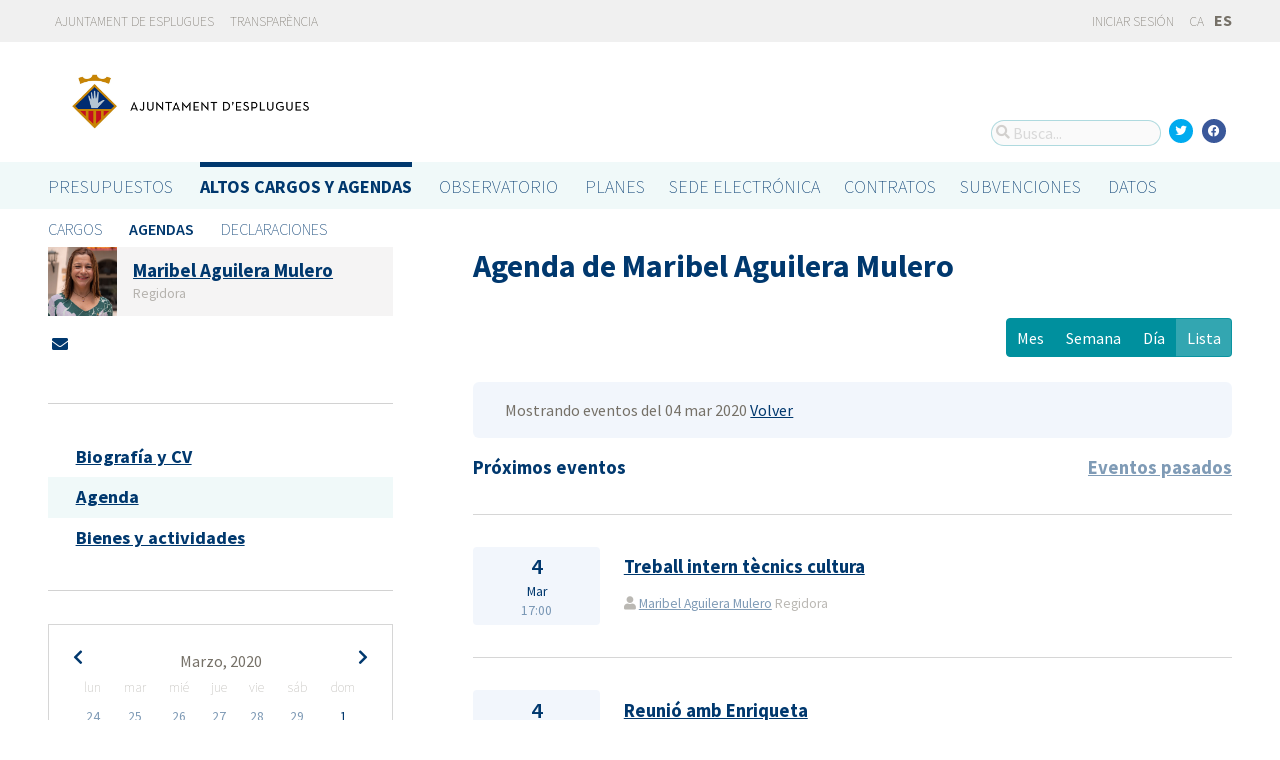

--- FILE ---
content_type: text/html; charset=utf-8
request_url: https://portalobert.esplugues.cat/agendas/maribel-aguilera-mulero?date=2020-03-04&list_view=true&start_date=2020-03-02
body_size: 7688
content:




<!DOCTYPE html>
<html lang="es">

  <head>
    <meta name="viewport" content="width=device-width, initial-scale=1.0, minimum-scale=1.0, maximum-scale=2.0">
    
<title>Agenda de Maribel Aguilera Mulero · Gobierto Esplugues de Ajuntament d&#39;Esplugues de Llobregat · Gobierto</title>
<meta name="description" content="Agenda de Maribel Aguilera Mulero. Altos cargos y Agendas. Gobierto Esplugues">
<meta property="og:title" content="Agenda de Maribel Aguilera Mulero">
<meta property="og:description" content="Agenda de Maribel Aguilera Mulero. Altos cargos y Agendas. Gobierto Esplugues">
<meta property="og:type" content="website">
<meta property="og:url" content="https://portalobert.esplugues.cat/agendas/maribel-aguilera-mulero?date=2020-03-04&amp;list_view=true&amp;start_date=2020-03-02">
<meta property="og:image" content="https://gobierto-populate-production.s3-eu-west-1.amazonaws.com/site-4/sites/logo-2609919d-4ef1-4cc9-ad80-cb595423a41e/logo_esplugues.png">
<meta name="twitter:card" content="summary">
<meta name="twitter:site" content="gobierto">
<meta name="twitter:description" content="Agenda de Maribel Aguilera Mulero. Altos cargos y Agendas. Gobierto Esplugues">
<meta name="twitter:title" content="Agenda de Maribel Aguilera Mulero">
<meta name="twitter:image" content="https://gobierto-populate-production.s3-eu-west-1.amazonaws.com/site-4/sites/logo-2609919d-4ef1-4cc9-ad80-cb595423a41e/logo_esplugues.png">
<!-- module styles -->
  <link rel="stylesheet" media="screen" href="/assets/people-f4f4c866d3ebe366ad83a845f03f8a4a98a221cb69e7eabd9371445ec4a15a0b.css" />

<!-- module libraries -->
  <script src="/assets/people-c781dd9c03c9c11e6db6249872a0a62f6800e157662d54c9de5c90dd9a41fcc4.js" data-turbolinks-track="true"></script>

<!-- turbolink hooks -->
  <meta name="turbolinks-cache-control" content="no-cache">

<!-- generic content hook -->


<meta name="csrf-param" content="authenticity_token" />
<meta name="csrf-token" content="vJVCb7bhakHlb96Pd2ufOAzuFJ/4GrSnbxkB5Z5BmyOhR0DrV/mSLJlOioIBonGlpmuk6G5tH62wNv+6JOshag==" />

  <link rel="shortcut icon" type="image/x-icon" href="/assets/favicons/favicon-8bf18336222125c89200f3f0fc2cab966e4d712d2c701f191bd933fa0dcbf455.ico" />
<link rel="apple-touch-icon" type="image/x-icon" href="/assets/favicons/apple-touch-icon-c3ef9e0e10f4f349f69d0df81ca728bf2380eb91ef494e3eb2d96780e4ab3bd3.png" />
<link rel="apple-touch-icon" type="image/x-icon" href="/assets/favicons/apple-touch-icon-57x57-d1e9fad350f62039afddf7391d00a982b8ddd60d801e6a1b8f08ca426a28abf5.png" sizes="57x57" />
<link rel="apple-touch-icon" type="image/x-icon" href="/assets/favicons/apple-touch-icon-60x60-0f42c93d0de1e40abfd81c12165b54f5edf9499ad06adfedc2ca3075fa0b2cbe.png" sizes="60x60" />
<link rel="apple-touch-icon" type="image/x-icon" href="/assets/favicons/apple-touch-icon-72x72-d1242e6a81d6899b0fd0d405d09356d2920efca1fe339b65db2558efbaaf1f3b.png" sizes="72x72" />
<link rel="apple-touch-icon" type="image/x-icon" href="/assets/favicons/apple-touch-icon-76x76-321df16d30a6a8cf8f3c637f4075443d5766610128560f5b72dca5524cd86a7a.png" sizes="76x76" />
<link rel="apple-touch-icon" type="image/x-icon" href="/assets/favicons/apple-touch-icon-114x114-179c788e36aa00e9fed4e8572aab6b8947e73dde033e58f3660e231ea640d7c3.png" sizes="114x114" />
<link rel="apple-touch-icon" type="image/x-icon" href="/assets/favicons/apple-touch-icon-120x120-db6994a10f523c41c4a0e62749e15b742dc89b1f9331311de838941cd83f01e2.png" sizes="120x120" />
<link rel="apple-touch-icon" type="image/x-icon" href="/assets/favicons/apple-touch-icon-144x144-0bef1e3895890ccc82b7d6d549b11be440f9cf1c995e5ce57c58b7f5d77c7df4.png" sizes="144x144" />
<link rel="apple-touch-icon" type="image/x-icon" href="/assets/favicons/apple-touch-icon-152x152-5a9ad8aecb9b290fcfdd05e28cfb184452e9eca643933b30a709d3e05a2e42ea.png" sizes="152x152" />
<link rel="apple-touch-icon" type="image/x-icon" href="/assets/favicons/apple-touch-icon-180x180-c3ef9e0e10f4f349f69d0df81ca728bf2380eb91ef494e3eb2d96780e4ab3bd3.png" sizes="180x180" />
<link rel="icon" type="image/png" href="/assets/favicons/android-chrome-36x36-3ae850ceed499454ed8f474405a0b0bedcf6c902594eec606e9ac581a3a18819.png" sizes="36x36" />
<link rel="icon" type="image/png" href="/assets/favicons/android-chrome-48x48-5596574fa6c95d4ffe82da839b447a3f1104d70baec840c32c77ce6571c69248.png" sizes="48x48" />
<link rel="icon" type="image/png" href="/assets/favicons/android-chrome-72x72-9ea7bcf4a42c0ed1b4777eedb206531da9873b864bf2fb9935889bc9b8efb5b0.png" sizes="72x72" />
<link rel="icon" type="image/png" href="/assets/favicons/android-chrome-96x96-a740c2a789b079af7d92a5518e361ebcc779b19e77c1cf2af2862577bcea5d22.png" sizes="96x96" />
<link rel="icon" type="image/png" href="/assets/favicons/android-chrome-144x144-b7ba94428747702734324280e49c04ed5414f05b85d3252f88e0780107a76f8f.png" sizes="144x144" />
<link rel="icon" type="image/png" href="/assets/favicons/android-chrome-192x192-a898a53c6501ff01d0c1373be5b00c346c4ff8ef22094e27fd6df1d06dc83765.png" sizes="192x192" />
<link rel="icon" type="image/png" href="/assets/favicons/favicon-16x16-20c29f8c657793d4ef79e5d755383cebe3649b226702b19872d64194c59de8fe.png" sizes="16x16" />
<link rel="icon" type="image/png" href="/assets/favicons/favicon-32x32-cacd2e6390787bd0031c19ba6c9398e21cf2ac285ab54966ce21ca62c91b039c.png" sizes="32x32" />
<link rel="icon" type="image/png" href="/assets/favicons/favicon-96x96-901dafb7a000031e4c0109b760829fbb533296b71353aa71b1d94e48fcb066a8.png" sizes="96x96" />
<link rel="icon" type="image/png" href="/assets/favicons/favicon-194x194-d2140d53388d1c85bf851f1a05b34a7efb17d7fa32fdd2c58abd29cb2caf7e03.png" sizes="194x194" />
<!-- TODO: favicon manifest cannot be loaded via rails/webpacker -->
<meta name="msapplication-TileColor" content="#da532c">
<meta name="msapplication-TileImage" content="/assets/favicons/mstile-144x144-6e3b718cd946e48baf1837045819df3da221312a09caaf40de575adf6b0fc00a.png">
<meta name="theme-color" content="#da532c">


  <style type="text/css">
a,
h1,
h2,
h3,
.filter_boxed ul li.active a,
body.gobierto_people .person_event-item .date_badge,
button.outline, .button.outline,
.main_people_content .person_header .person_party, .main_people_content .person_header .political_group,
.agenda-switcher,
.metric_boxes .metric_box h3,
header .site_header .main-nav a, 
header .site_header .sub-nav a {
  color: #00386E; /* color_primary */
}
.bubble_legend_wrapper .bubble_legend text,
.timeline .handle {
  fill: #00386E; /* color_primary */
}
header .site_header .main-nav .main-nav-item.active {
  border-top-color: #00386E;
}

.color_bg_main,
.color_main,
input[type=submit], .button, button,
.simple-calendar .today,
input[type="checkbox"]:checked + label span, input[type="radio"]:checked + label span,
.metric_boxes .metric_box .bar,
.metric_boxes .metric_box .bar .line {
  background: #00386E; /* color_primary */
}
.metric_boxes .metric_box .inner {
  background: rgba(0,56,110, .1); /* color_primary_rgb */
}
.agenda-switcher,
.metric_boxes .metric_box .bar .line {
  border-color: background: rgba(0,56,110, .2); /* color_primary_rgb */
}


a:hover {
  color: #2D68C4; /* color_primary_onhover */
}
input[type=submit]:hover, .button:hover, button:hover,
header.meta .site_header menu.complete .section a:hover,
header.meta .site_header menu.complete .close a:hover {
  background: #2D68C4; /* color_primary_onhover */
}
.box,
body.gobierto_people .person_event-item .date_badge,
button.outline, .button.outline,
.main_people_content .person_header .person_party, .main_people_content .person_header .political_group {
  background: rgba(45,104,196, .06); /* color_primary_onhover_rgb */
}
table.block_content th,
input[type="checkbox"]:checked + label, input[type="radio"]:checked + label,
input[type="checkbox"] + label:hover, input[type="radio"] + label:hover {
  background: rgba(45,104,196, .15); /* color_primary_onhover_rgb */
}


table.block_content th {
  color: rgba(0,112,180, 0.5);
}

input[type="checkbox"] + label span, input[type="radio"] + label span {
  border-color: #004570;
}



header.meta .site_header .logo {
  margin: 0;
}

header.meta .site_header .logo img {
  max-width: 340px;
  height: auto;
  margin: 0;
  margin-left: -28px;
}

body.pages_show .side_navigation {
display: none;
}

.people-summary .block h2 {
    text-transform: none;
}

header .site_header .sub-nav a[href="/descarga-datos"] {
  display: none;
}
</style>


  </head>

  <body class="gobierto_people person_events index person_events_index gobierto_people_people_person_events_index" >

    

  <header role="banner" class="meta">

    <div class="slim_nav_bar">
      <div class="column pure-g">
        <div class="desktop_only">

          <div class="pure-u-1-2 pure-u-md-1-2">
              <a href="http://www.esplugues.cat">Ajuntament de Esplugues</a>
<a href="https://www.esplugues.cat/ajuntament/transparencia/">Transparència</a>
          </div>

          <div class="pure-u-1-2 pure-u-md-1-2 right">
            <div class="user_links">
  <div class="pure-menu pure-menu-horizontal">
        <ul class="pure-menu-list left">
          <li class="pure-menu-item">
            <a class="pure-menu-link" href="/user/sessions/new">
              <i class="fas fa-sign-in"></i>
              Iniciar sesión
</a>          </li>
        </ul>
  </div>
</div>



            <span id="subscribable_button">
              
            </span>

            <div class="language_selector">
                    <a data-turbolinks="false" href="/ca/agendas/maribel-aguilera-mulero?date=2020-03-04&amp;list_view=true&amp;start_date=2020-03-02">CA</a>
      <strong>ES</strong>

            </div>

          </div>

        </div>
      </div>
    </div>

    <div class="site_header">

      <div class="column site_header_block">

        <div class="site_header_logo">

          <div class="site_header_image">
              <a href="https://portalobert.esplugues.cat/"><img alt="Ajuntament d&#39;Esplugues de Llobregat" src="https://gobierto-populate-production.s3-eu-west-1.amazonaws.com/site-4/sites/logo-2609919d-4ef1-4cc9-ad80-cb595423a41e/logo_esplugues.png" /></a>
          </div>

          <div class="mobile_only right">
            <div class="hamburger_container">
              <a class="nav_control" href="#">
                <i class="fas fa-bars" aria-label="Inicio"></i>
</a>            </div>
          </div>

        </div>

        <div class="site_header_social">

          <div class="search-box">

  <i class="fas fa-search"></i>


    <input id="gobierto_search" name="q" class="search-box_input" type="text" placeholder="Busca..." aria-label="Busca...">
    <div id="search_results" class="search_result_list"></div>


</div>


          <div class="social_links_container js-mobile-buttons" data-share>
              <a class="social_share twitter" data-share-network="twitter" data-track-event="Social Share|Click Twitter|Header"><i class="fab fa-twitter"></i></a>
              <a class="social_share facebook" data-share-network="facebook" data-track-event="Social Share|Click Facebook|Header"><i class="fab fa-facebook"></i></a>
          </div>

          <div class="mobile_only js-mobile-buttons">
            <div class="scroll-up">
              <span class="fa-stack">
                <i class="fas fa-circle fa-stack-2x"></i>
                <i class="fas fa-angle-up fa-stack-1x fa-inverse"></i>
              </span>
            </div>
          </div>

        </div>

      </div>

      <nav class="nav main-nav" aria-hidden="false" aria-label="main navigation">
  <div class="column">
        <div class="main-nav-item">
  <a data-turbolinks="false" href="/">Presupuestos</a>
</div>

          <div class="main-nav-item active">
    <a data-turbolinks="false" href="/cargos-y-agendas">Altos cargos y Agendas</a>
  </div>

        <div class="main-nav-item">
  <a data-turbolinks="false" href="/observatorio">Observatorio</a>
</div>

        <div class="main-nav-item">
  <a data-turbolinks="false" href="/planes/pam/2023">Planes</a>
</div>

        <div id="gobierto-data-top-menu" class="main-nav-item">
  <a data-turbolinks="false" href="/datos">Datos</a>
</div>

        
  </div>
</nav>

<nav class="nav sub-nav" role="navigation" aria-hidden="false" aria-label="secondary navigation">
  <div class="column">
      <div class="sub-nav-item">
      <a data-turbolinks="false" href="/personas">Cargos</a>
  </div>
  <div class="sub-nav-item active">
      <a data-turbolinks="false" href="/agendas">Agendas</a>
  </div>
  <div class="sub-nav-item">
      <a data-turbolinks="false" href="/declaraciones">Declaraciones</a>
  </div>

  </div>
</nav>


      <div class="mobile_only site_header--mobile">
        <!-- static menu -->
        <div class="header js-mobile-header">

  <div class="main-nav">
    <div class="column">
          <div class="main-nav-item">
    <a data-turbolinks="false" href="/cargos-y-agendas">Altos cargos y Agendas</a>
  </div>

    </div>
  </div>

  <div class="sub-nav">
    <div class="submenu-container">

      <div class="column sub-nav-flex">
        <div class="sub-nav-item">
                <a data-turbolinks="false" href="/agendas">Agendas</a>

        </div>
        <div class="dropdown-button js-submenu-toggle">
          <div class="button-container">
            <i class="fas fa-caret-down"></i>
          </div>
        </div>
      </div>

      <div class="submenu-dropdown-container">
        <div class="submenu-dropdown js-slider">
          <div class="column dropdown-items">
              <div class="sub-nav-item">
      <a data-turbolinks="false" href="/personas">Cargos</a>
  </div>
  <div class="sub-nav-item active">
      <a data-turbolinks="false" href="/agendas">Agendas</a>
  </div>
  <div class="sub-nav-item">
      <a data-turbolinks="false" href="/declaraciones">Declaraciones</a>
  </div>

            <div class="dropdown-button js-submenu-toggle">
              <i class="fas fa-times"></i>
            </div>
          </div>
        </div>
      </div>
    </div>
  </div>

</div>


        <!-- hamburger menu -->
        <nav class="navigation js-mobile-nav">

  <div class="navigation-wrap">
    <div class="navigation-item column">
      <div class="main-nav-item">
        <div class="search-box">

  <i class="fas fa-search"></i>


    <input id="gobierto_search_mobile" name="q" class="search-box_input" type="text" placeholder="Busca..." aria-label="Busca...">
    <div id="search_results" class="search_result_list"></div>


</div>

      </div>
    </div>
  </div>

    <!-- Modules loop -->
      <div class="navigation-wrap">
        <div class="navigation-item column">
          <div class="main-nav-item">
  <a data-turbolinks="false" href="/">Presupuestos</a>
</div>

          <div class="dropdown-button js-item-toggle">
            <div class="button-container">
              <i class="fas fa-caret-down"></i>
            </div>
          </div>
        </div>
        <div class="navigation-subitem-container">
          <div class="navigation-subitem js-slider ">
            <div class="subitem-container">
              <div class="sub-nav-item">
    <a data-turbolinks="false" href="/presupuestos/resumen/2025">Presupuestos</a>
</div>
<div class="sub-nav-item">
    <a data-turbolinks="false" href="/presupuestos/ejecucion/2025">Ejecución</a>
</div>
<div class="sub-nav-item">
    <a data-turbolinks="false" href="/presupuestos/guia">Guía</a>
</div>
  <div class="sub-nav-item">
      <a class="" data-turbolinks="false" href="/presupuestos/recibo">Recibo</a>
  </div>
  <div class="sub-nav-item">
    <a class="" data-turbolinks="false" href="/presupuestos/proveedores-facturas">Proveedores y Facturas</a>
  </div>
<div class="sub-nav-item">
  <a data-turbolinks="false" href="/descarga-datos">Datos</a>
</div>

            </div>
          </div>
        </div>
      </div>
      <div class="navigation-wrap">
        <div class="navigation-item column">
            <div class="main-nav-item">
    <a data-turbolinks="false" href="/cargos-y-agendas">Altos cargos y Agendas</a>
  </div>

          <div class="dropdown-button js-item-toggle">
            <div class="button-container">
              <i class="fas fa-caret-down"></i>
            </div>
          </div>
        </div>
        <div class="navigation-subitem-container">
          <div class="navigation-subitem js-slider is-open">
            <div class="subitem-container">
                <div class="sub-nav-item">
      <a data-turbolinks="false" href="/personas">Cargos</a>
  </div>
  <div class="sub-nav-item active">
      <a data-turbolinks="false" href="/agendas">Agendas</a>
  </div>
  <div class="sub-nav-item">
      <a data-turbolinks="false" href="/declaraciones">Declaraciones</a>
  </div>

            </div>
          </div>
        </div>
      </div>
      <div class="navigation-wrap">
        <div class="navigation-item column">
          <div class="main-nav-item">
  <a data-turbolinks="false" href="/observatorio">Observatorio</a>
</div>

          <div class="dropdown-button js-item-toggle">
            <div class="button-container">
              <i class="fas fa-caret-down"></i>
            </div>
          </div>
        </div>
        <div class="navigation-subitem-container">
          <div class="navigation-subitem js-slider ">
            <div class="subitem-container">
                <div class="sub-nav-item">
    <a data-turbolinks="false" href="/observatorio#poblacion">Población</a>
  </div>
  <div class="sub-nav-item">
    <a data-turbolinks="false" href="/observatorio#empleo">Empleo</a>
  </div>
  <div class="sub-nav-item">
    <a data-turbolinks="false" href="/observatorio#economia">Economía</a>
  </div>


            </div>
          </div>
        </div>
      </div>
      <div class="navigation-wrap">
        <div class="navigation-item column">
          <div class="main-nav-item">
  <a data-turbolinks="false" href="/planes/pam/2023">Planes</a>
</div>

          <div class="dropdown-button js-item-toggle">
            <div class="button-container">
              <i class="fas fa-caret-down"></i>
            </div>
          </div>
        </div>
        <div class="navigation-subitem-container">
          <div class="navigation-subitem js-slider ">
            <div class="subitem-container">
                <div class="sub-nav-item ">
    <a href="/planes/pam/2023">Plan de Gobierno (PAM)</a>
  </div>
  <div class="sub-nav-item ">
    <a href="/planes/smart-city/2018">Smart City</a>
  </div>

            </div>
          </div>
        </div>
      </div>
      <div class="navigation-wrap">
        <div class="navigation-item column">
          <div id="gobierto-data-top-menu" class="main-nav-item">
  <a data-turbolinks="false" href="/datos">Datos</a>
</div>

          <div class="dropdown-button js-item-toggle">
            <div class="button-container">
              <i class="fas fa-caret-down"></i>
            </div>
          </div>
        </div>
        <div class="navigation-subitem-container">
          <div class="navigation-subitem js-slider ">
            <div class="subitem-container">
              <div class="sub-nav-item">
  <a data-turbolinks="false" href="/datos/">Conjuntos de datos</a>
</div>
<div class="sub-nav-item">
  <a data-turbolinks="false" href="/datos/v/visualizaciones">Visualizaciones</a>
</div>

            </div>
          </div>
        </div>
      </div>
      <div class="navigation-wrap">
        <div class="navigation-item column">
          
          <div class="dropdown-button js-item-toggle">
            <div class="button-container">
              <i class="fas fa-caret-down"></i>
            </div>
          </div>
        </div>
        <div class="navigation-subitem-container">
          <div class="navigation-subitem js-slider ">
            <div class="subitem-container">
              
            </div>
          </div>
        </div>
      </div>

  <div class="navigation-wrap">
      <div class="navigation-item column">
        <div class="main-nav-item">
          <a data-turbolinks="false" href="/user/sessions/new">Haga login o regístrese</a>
        </div>
      </div>
  </div>

  <!-- nav-footer -->
  <div class="navigation-wrap">
    <div class="navigation-footer">

      <div class="footer-top js-secondary_nav">
        
      </div>

      <div class="footer-bottom p_v_1">
        <div class="column">
          <a href="http://www.esplugues.cat">Ajuntament de Esplugues</a>
<a href="https://www.esplugues.cat/ajuntament/transparencia/">Transparència</a>
        </div>
      </div>

    </div>
  </div>
</nav>

      </div>

    </div>

  </header>


    <main role="main" class="container">
      
      
  <div class="column">

    <div class="pure-g">

      <div class="pure-u-1 pure-u-md-7-24">

        <div class="person_header_small clearfix">
          <div class="person-item pure-g">


    <div class="pure-u-1 pure-u-md-1-5">
      <a href="/personas/maribel-aguilera-mulero?start_date=2020-03-02">
          <img class="avatar" alt="Foto de Maribel Aguilera Mulero" src="https://gobierto-populate-production.s3.eu-west-1.amazonaws.com/site-4/gobierto_people/people/avatar-4768a9ca-d0a1-4b47-adcd-677aae21b610/Maribel%20Aguilera_17.06.23%20%282%29.jpg" />
</a>    </div>


  <div class="pure-u-1 person-name pure-u-md-4-5">
    <a href="/personas/maribel-aguilera-mulero?start_date=2020-03-02">
      <h2>Maribel Aguilera Mulero</h2>
</a>    <div class="soft tipsit" title="">
      Regidora
    </div>
  </div>

</div>

          <div class="contact-methods">
  <ul>





      <li>
        <a title="Envía un correo-e" href="/personas/maribel-aguilera-mulero/contacto">
          <i class="fas fa-envelope"></i> <span>Envía un correo-e</span>
</a>      </li>
  </ul>
</div>

          
        </div>

          <div class="separator"></div>

  <div class="people-navigation">

    <ul>
        <li><h3><a class="" href="/personas/maribel-aguilera-mulero/biografia">Biografía y CV</a></h3></li>
        <li><h3><a class="active" href="/agendas/maribel-aguilera-mulero">Agenda</a></h3></li>
        <li><h3><a class="" href="/declaraciones/maribel-aguilera-mulero">Bienes y actividades</a></h3></li>
    </ul>

  </div>

  <div class="separator"></div>

  <div class="calendar-component m_v_2">
    <div class="simple-calendar">
  <div class="calendar-heading">
    <a id="previous-month-link" aria-label="previous-month-link" href="/agendas/maribel-aguilera-mulero?date=2020-03-04&amp;list_view=true&amp;start_date=2020-02-23">
      <i class="fas fa-chevron-left f_left"></i>
</a>    <span class="calendar-title">Marzo, 2020</span>
    <a id="next-month-link" aria-label="next-month-link" href="/agendas/maribel-aguilera-mulero?date=2020-03-04&amp;list_view=true&amp;start_date=2020-04-06">
      <i class="fas fa-chevron-right f_right"></i>
</a>  </div>

  <table class="table table-striped">
    <thead>
      <tr>
          <th>lun</th>
          <th>mar</th>
          <th>mié</th>
          <th>jue</th>
          <th>vie</th>
          <th>sáb</th>
          <th>dom</th>
      </tr>
    </thead>

    <tbody>
        <tr>
            <td class="day wday-1 past prev-month has-events">

      <a href="/agendas/maribel-aguilera-mulero?date=2020-02-24&amp;list_view=true&amp;start_date=2020-03-02">24</a>
</td>            <td class="day wday-2 past prev-month has-events">

      <a href="/agendas/maribel-aguilera-mulero?date=2020-02-25&amp;list_view=true&amp;start_date=2020-03-02">25</a>
</td>            <td class="day wday-3 past prev-month has-events">

      <a href="/agendas/maribel-aguilera-mulero?date=2020-02-26&amp;list_view=true&amp;start_date=2020-03-02">26</a>
</td>            <td class="day wday-4 past prev-month has-events">

      <a href="/agendas/maribel-aguilera-mulero?date=2020-02-27&amp;list_view=true&amp;start_date=2020-03-02">27</a>
</td>            <td class="day wday-5 past prev-month has-events">

      <a href="/agendas/maribel-aguilera-mulero?date=2020-02-28&amp;list_view=true&amp;start_date=2020-03-02">28</a>
</td>            <td class="day wday-6 past prev-month has-events">

      <a href="/agendas/maribel-aguilera-mulero?date=2020-02-29&amp;list_view=true&amp;start_date=2020-03-02">29</a>
</td>            <td class="day wday-0 past current-month has-events">

      <a href="/agendas/maribel-aguilera-mulero?date=2020-03-01&amp;list_view=true&amp;start_date=2020-03-02">1</a>
</td>        </tr>
        <tr>
            <td class="day wday-1 past start-date current-month has-events">

      <a href="/agendas/maribel-aguilera-mulero?date=2020-03-02&amp;list_view=true&amp;start_date=2020-03-02">2</a>
</td>            <td class="day wday-2 past current-month has-events">

      <a href="/agendas/maribel-aguilera-mulero?date=2020-03-03&amp;list_view=true&amp;start_date=2020-03-02">3</a>
</td>            <td class="day wday-3 past current-month has-events">

      <a href="/agendas/maribel-aguilera-mulero?date=2020-03-04&amp;list_view=true&amp;start_date=2020-03-02">4</a>
</td>            <td class="day wday-4 past current-month has-events">

      <a href="/agendas/maribel-aguilera-mulero?date=2020-03-05&amp;list_view=true&amp;start_date=2020-03-02">5</a>
</td>            <td class="day wday-5 past current-month has-events">

      <a href="/agendas/maribel-aguilera-mulero?date=2020-03-06&amp;list_view=true&amp;start_date=2020-03-02">6</a>
</td>            <td class="day wday-6 past current-month has-events">

      <a href="/agendas/maribel-aguilera-mulero?date=2020-03-07&amp;list_view=true&amp;start_date=2020-03-02">7</a>
</td>            <td class="day wday-0 past current-month has-events">

      <a href="/agendas/maribel-aguilera-mulero?date=2020-03-08&amp;list_view=true&amp;start_date=2020-03-02">8</a>
</td>        </tr>
        <tr>
            <td class="day wday-1 past current-month has-events">

      <a href="/agendas/maribel-aguilera-mulero?date=2020-03-09&amp;list_view=true&amp;start_date=2020-03-02">9</a>
</td>            <td class="day wday-2 past current-month has-events">

      <a href="/agendas/maribel-aguilera-mulero?date=2020-03-10&amp;list_view=true&amp;start_date=2020-03-02">10</a>
</td>            <td class="day wday-3 past current-month has-events">

      <a href="/agendas/maribel-aguilera-mulero?date=2020-03-11&amp;list_view=true&amp;start_date=2020-03-02">11</a>
</td>            <td class="day wday-4 past current-month has-events">

      <a href="/agendas/maribel-aguilera-mulero?date=2020-03-12&amp;list_view=true&amp;start_date=2020-03-02">12</a>
</td>            <td class="day wday-5 past current-month has-events">

      <a href="/agendas/maribel-aguilera-mulero?date=2020-03-13&amp;list_view=true&amp;start_date=2020-03-02">13</a>
</td>            <td class="day wday-6 past current-month has-events">

      <a href="/agendas/maribel-aguilera-mulero?date=2020-03-14&amp;list_view=true&amp;start_date=2020-03-02">14</a>
</td>            <td class="day wday-0 past current-month has-events">

      <a href="/agendas/maribel-aguilera-mulero?date=2020-03-15&amp;list_view=true&amp;start_date=2020-03-02">15</a>
</td>        </tr>
        <tr>
            <td class="day wday-1 past current-month has-events">

      <a href="/agendas/maribel-aguilera-mulero?date=2020-03-16&amp;list_view=true&amp;start_date=2020-03-02">16</a>
</td>            <td class="day wday-2 past current-month has-events">

      <a href="/agendas/maribel-aguilera-mulero?date=2020-03-17&amp;list_view=true&amp;start_date=2020-03-02">17</a>
</td>            <td class="day wday-3 past current-month has-events">

      <a href="/agendas/maribel-aguilera-mulero?date=2020-03-18&amp;list_view=true&amp;start_date=2020-03-02">18</a>
</td>            <td class="day wday-4 past current-month has-events">

      <a href="/agendas/maribel-aguilera-mulero?date=2020-03-19&amp;list_view=true&amp;start_date=2020-03-02">19</a>
</td>            <td class="day wday-5 past current-month has-events">

      <a href="/agendas/maribel-aguilera-mulero?date=2020-03-20&amp;list_view=true&amp;start_date=2020-03-02">20</a>
</td>            <td class="day wday-6 past current-month has-events">

      <a href="/agendas/maribel-aguilera-mulero?date=2020-03-21&amp;list_view=true&amp;start_date=2020-03-02">21</a>
</td>            <td class="day wday-0 past current-month has-events">

      <a href="/agendas/maribel-aguilera-mulero?date=2020-03-22&amp;list_view=true&amp;start_date=2020-03-02">22</a>
</td>        </tr>
        <tr>
            <td class="day wday-1 past current-month has-events">

      <a href="/agendas/maribel-aguilera-mulero?date=2020-03-23&amp;list_view=true&amp;start_date=2020-03-02">23</a>
</td>            <td class="day wday-2 past current-month has-events">

      <a href="/agendas/maribel-aguilera-mulero?date=2020-03-24&amp;list_view=true&amp;start_date=2020-03-02">24</a>
</td>            <td class="day wday-3 past current-month has-events">

      <a href="/agendas/maribel-aguilera-mulero?date=2020-03-25&amp;list_view=true&amp;start_date=2020-03-02">25</a>
</td>            <td class="day wday-4 past current-month has-events">

      <a href="/agendas/maribel-aguilera-mulero?date=2020-03-26&amp;list_view=true&amp;start_date=2020-03-02">26</a>
</td>            <td class="day wday-5 past current-month has-events">

      <a href="/agendas/maribel-aguilera-mulero?date=2020-03-27&amp;list_view=true&amp;start_date=2020-03-02">27</a>
</td>            <td class="day wday-6 past current-month has-events">

      <a href="/agendas/maribel-aguilera-mulero?date=2020-03-28&amp;list_view=true&amp;start_date=2020-03-02">28</a>
</td>            <td class="day wday-0 past current-month has-events">

      <a href="/agendas/maribel-aguilera-mulero?date=2020-03-29&amp;list_view=true&amp;start_date=2020-03-02">29</a>
</td>        </tr>
        <tr>
            <td class="day wday-1 past current-month has-events">

      <a href="/agendas/maribel-aguilera-mulero?date=2020-03-30&amp;list_view=true&amp;start_date=2020-03-02">30</a>
</td>            <td class="day wday-2 past current-month has-events">

      <a href="/agendas/maribel-aguilera-mulero?date=2020-03-31&amp;list_view=true&amp;start_date=2020-03-02">31</a>
</td>            <td class="day wday-3 past next-month has-events">

      <a href="/agendas/maribel-aguilera-mulero?date=2020-04-01&amp;list_view=true&amp;start_date=2020-03-02">1</a>
</td>            <td class="day wday-4 past next-month has-events">

      <a href="/agendas/maribel-aguilera-mulero?date=2020-04-02&amp;list_view=true&amp;start_date=2020-03-02">2</a>
</td>            <td class="day wday-5 past next-month has-events">

      <a href="/agendas/maribel-aguilera-mulero?date=2020-04-03&amp;list_view=true&amp;start_date=2020-03-02">3</a>
</td>            <td class="day wday-6 past next-month">

      4
</td>            <td class="day wday-0 past next-month">

      5
</td>        </tr>
    </tbody>
  </table>
</div>
  </div>

<div class="download_open_data">
  <i class="fas fa-table"></i>
  <a href="https://portalobert.esplugues.cat/descarga-datos">Descargue los datos en formato reutilizable</a>
</div>



      </div>

      <div class="pure-u-1 pure-u-md-17-24 main_people_content">

        
<div class="person_header">
  <h2>Agenda de Maribel Aguilera Mulero</h2>
</div>

<div class="events-summary person_event-list item-list" style="">

  <div class="events-filter">

      <div class="box">
        <div class="inner">
          Mostrando eventos del 04 mar 2020
          <a href="/agendas/maribel-aguilera-mulero">Volver</a>
        </div>
      </div>

    <div class="pure-g block">

      <div class="pure-u-1 pure-u-md-1-2">

        <h3 class="filter-option active">
            Próximos eventos
        </h3>

      </div>

      <div class="pure-u-1 pure-u-md-1-2 right">

        <h3 class="filter-option ">
            <a href="/agendas/maribel-aguilera-mulero/eventos-pasados?list_view=true">Eventos pasados</a>
        </h3>

      </div>

    </div>

  </div>

  <div id="events">
      <div class="person_event-item person-item pure-g">

  <div class="date_badge pure-u-1 pure-u-md-1-6">
    <div class="day">4</div>
    <div class="month">Mar</div>
    <div class="hour">17:00</div>
  </div>

  <div class="pure-u-1 pure-u-md-5-6 event-content">

    <h3>
        <a href="/agendas/maribel-aguilera-mulero/2020-03-04-treball-intern-tecnics-cultura">Treball intern tècnics cultura </a>
    </h3>

    <div class="soft meta">
      <div>
        <i class="fas fa-user"></i>
          <a href="/personas/maribel-aguilera-mulero">Maribel Aguilera Mulero</a>
          Regidora
      </div>

    </div>

  </div>

</div>
<div class="person_event-item person-item pure-g">

  <div class="date_badge pure-u-1 pure-u-md-1-6">
    <div class="day">4</div>
    <div class="month">Mar</div>
    <div class="hour">16:00</div>
  </div>

  <div class="pure-u-1 pure-u-md-5-6 event-content">

    <h3>
        <a href="/agendas/maribel-aguilera-mulero/2020-03-03-reunio-amb-enriqueta">Reunió amb Enriqueta </a>
    </h3>

    <div class="soft meta">
      <div>
        <i class="fas fa-user"></i>
          <a href="/personas/maribel-aguilera-mulero">Maribel Aguilera Mulero</a>
          Regidora
      </div>

    </div>

  </div>

</div>
<div class="person_event-item person-item pure-g">

  <div class="date_badge pure-u-1 pure-u-md-1-6">
    <div class="day">4</div>
    <div class="month">Mar</div>
    <div class="hour">13:30</div>
  </div>

  <div class="pure-u-1 pure-u-md-5-6 event-content">

    <h3>
        <a href="/agendas/maribel-aguilera-mulero/2020-03-03-reunio-memoria-democratica">Reunió Memòria Democràtica</a>
    </h3>

    <div class="soft meta">
      <div>
        <i class="fas fa-user"></i>
          <a href="/personas/maribel-aguilera-mulero">Maribel Aguilera Mulero</a>
          Regidora
      </div>

    </div>

  </div>

</div>
<div class="person_event-item person-item pure-g">

  <div class="date_badge pure-u-1 pure-u-md-1-6">
    <div class="day">4</div>
    <div class="month">Mar</div>
    <div class="hour">06:00</div>
  </div>

  <div class="pure-u-1 pure-u-md-5-6 event-content">

    <h3>
        <a href="/agendas/maribel-aguilera-mulero/2020-03-03-bubo">Bubó</a>
    </h3>

    <div class="soft meta">
      <div>
        <i class="fas fa-user"></i>
          <a href="/personas/maribel-aguilera-mulero">Maribel Aguilera Mulero</a>
          Regidora
      </div>

    </div>

  </div>

</div>




  </div>

</div>

  <div id='calendar'>
  </div>



      </div>

    </div>

  </div>


    </main>

      <footer role="contentinfo">

    <div class="column pure-g">

      <div class="pure-u-1 mobile_only">
        <a class="nav_control" href="#">
          <i class="fas fa-bars"></i> Menú
</a>      </div>

      <div class="pure-u-1 pure-u-md-9-24">
        <a href="https://portalobert.esplugues.cat/"><img class="logo" alt="Ajuntament d&#39;Esplugues de Llobregat" src="https://gobierto-populate-production.s3-eu-west-1.amazonaws.com/site-4/sites/logo-2609919d-4ef1-4cc9-ad80-cb595423a41e/logo_esplugues.png" /></a>
      </div>

      <div class="pure-u-1 pure-u-md-15-24 custom_html_footer">
        <img src="https://gobierto-populate-staging.s3.eu-west-1.amazonaws.com/site-9/gobierto_attachments/attachments/file-dcde5a66-3b93-4487-947e-b230f3663ed5/logo_footer_esplugues.png">

<script>
$(function() {
var $el = $('.main-nav a[href="/planes/pam/2023"]').parent();
if($el.length) {
  var text_sede = 'SEU ELECTRÔNICA';
  var text_contratos = 'Contractes';
  var text_subvenciones = 'Subvencions';
  if(I18n.locale === "es") {
    text_sede = 'SEDE ELECTRÓNICA';
    text_contratos = 'Contratos';
    text_subvenciones = 'Subvenciones';
  }
  $('<div class="main-nav-item"><a target="_blank" data-turbolinks="false" href="https://sede.esplugues.cat/portal/pestana.do?pes_cod=4&ent_id=1&idioma=2">'+text_sede+'</a></div><div class="main-nav-item"><a data-turbolinks="false" href="/visualizaciones/contratos">'+text_contratos+'</a></div><div class="main-nav-item"><a data-turbolinks="false" href="/visualizaciones/subvenciones">'+text_subvenciones+'</a></div>').insertAfter($el);
}
});

// Add a text in the intro 
var budgets_intro_text = $('body.budgets_index > div.container > div > div:nth-child(1) > div.pure-g.header_block_inline > div:nth-child(1) > p:nth-child(2)');
$('<p><a href="https://www.esplugues.cat/ajuntament/informacio-economica/pressupost-municipal/pressupost-municipal-exercici-2024/">Consulta el projecte de pressupost 2024</a></p>').insertAfter(budgets_intro_text);

</script>
      </div>

    </div>

    <div class="column pure-g footer_tools">

      <div class="pure-u-1 pure-u-md-9-24 copyright_notice">
        © 2026 Ajuntament d&#39;Esplugues de Llobregat
      </div>


      <div class="pure-u-1 pure-u-md-5-24">
      </div>

    </div>

    <div class="center gobierto_notice">
      <p><small>Web basada en <a href="https://gobierto.es">Gobierto</a></small></p>
    </div>

  </footer>


      <script type="text/javascript">
    (function(i,s,o,g,r,a,m){i['GoogleAnalyticsObject']=r;i[r]=i[r]||function(){
    (i[r].q=i[r].q||[]).push(arguments)},i[r].l=1*new Date();a=s.createElement(o),
    m=s.getElementsByTagName(o)[0];a.async=1;a.src=g;m.parentNode.insertBefore(a,m)
    })(window,document,'script','https://www.google-analytics.com/analytics.js','ga');

    function gaCall(){
      var args = arguments;
      ga(function() {
        var allTrackers = ga.getAll();
        for(var i in allTrackers) {
          new_args = [allTrackers[i].get('name')+'.'+args[0]];
          for(var n = 1; n < args.length; n++){
            new_args.push(args[n]);
          }
          ga.apply(this, new_args);

        }
      });
    }

    ga('create', 'UA-12544601-9', 'auto');
    gaCall('send', 'pageview');
  </script>


<!-- generic content hook -->


<!-- site js variables -->
<script type="text/javascript">
  window.I18n = window.I18n || {};
  window.I18n.defaultLocale = "es";
  window.I18n.locale = "es";

  window.searchClient = {
    searchable_types: ["GobiertoPeople::Person","GobiertoPeople::PersonPost","GobiertoPeople::PersonStatement","GobiertoBudgets::BudgetLine","GobiertoPlans::Node","GobiertoData::Dataset","GobiertoCms::Page","GobiertoCalendars::Event"]
  };
  window.populateData = {
    token: "yaqWIWRlO_fbLEhVyfnmgg",
      municipalityId: "8077",
      municipalityName: "Esplugues de Llobregat",
      provinceId: "8",
      provinceName: "Barcelona",
      ccaaId: "9",
      ccaaName: "Cataluña",
    year: 2017,
    endpoint: "https://datos.gobierto.es/api/v1/data/data.json?sql="
  };
  window.populateDataYear = {
    currentYear: 2026
  };
  window.gobiertoAPI = {
    current_user_id: "",
    token: ""
  };
</script>

<!-- page controller initialization -->



  </body>
</html>




